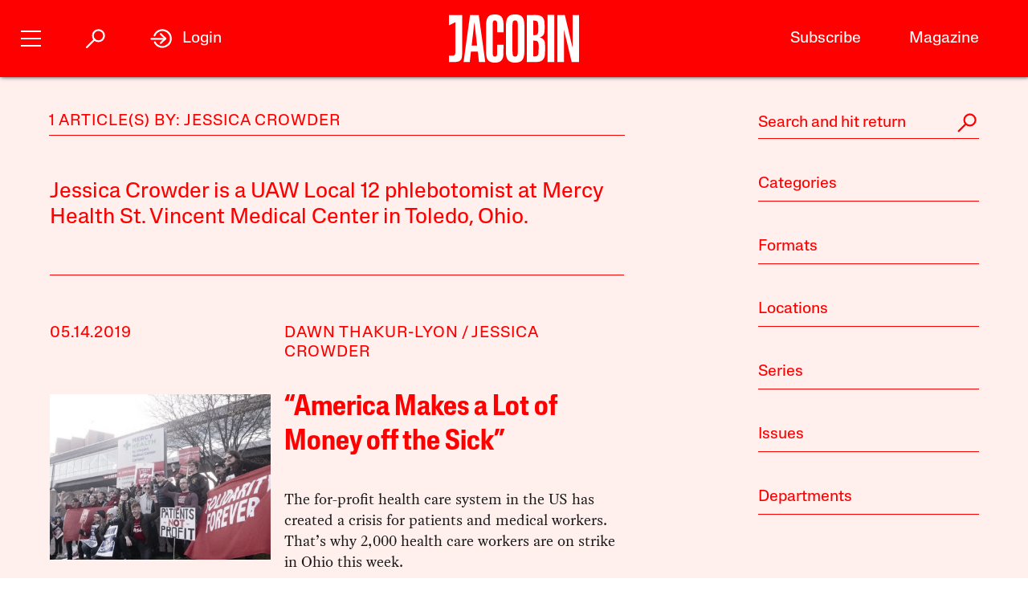

--- FILE ---
content_type: text/html; charset=utf-8
request_url: https://www.google.com/recaptcha/api2/anchor?ar=1&k=6LfynRwqAAAAAHbKp1M101AvivMbb2zoh_0NsixL&co=aHR0cHM6Ly9qYWNvYmluLmNvbTo0NDM.&hl=en&v=PoyoqOPhxBO7pBk68S4YbpHZ&size=invisible&anchor-ms=20000&execute-ms=30000&cb=vmdl5bcskc4s
body_size: 48707
content:
<!DOCTYPE HTML><html dir="ltr" lang="en"><head><meta http-equiv="Content-Type" content="text/html; charset=UTF-8">
<meta http-equiv="X-UA-Compatible" content="IE=edge">
<title>reCAPTCHA</title>
<style type="text/css">
/* cyrillic-ext */
@font-face {
  font-family: 'Roboto';
  font-style: normal;
  font-weight: 400;
  font-stretch: 100%;
  src: url(//fonts.gstatic.com/s/roboto/v48/KFO7CnqEu92Fr1ME7kSn66aGLdTylUAMa3GUBHMdazTgWw.woff2) format('woff2');
  unicode-range: U+0460-052F, U+1C80-1C8A, U+20B4, U+2DE0-2DFF, U+A640-A69F, U+FE2E-FE2F;
}
/* cyrillic */
@font-face {
  font-family: 'Roboto';
  font-style: normal;
  font-weight: 400;
  font-stretch: 100%;
  src: url(//fonts.gstatic.com/s/roboto/v48/KFO7CnqEu92Fr1ME7kSn66aGLdTylUAMa3iUBHMdazTgWw.woff2) format('woff2');
  unicode-range: U+0301, U+0400-045F, U+0490-0491, U+04B0-04B1, U+2116;
}
/* greek-ext */
@font-face {
  font-family: 'Roboto';
  font-style: normal;
  font-weight: 400;
  font-stretch: 100%;
  src: url(//fonts.gstatic.com/s/roboto/v48/KFO7CnqEu92Fr1ME7kSn66aGLdTylUAMa3CUBHMdazTgWw.woff2) format('woff2');
  unicode-range: U+1F00-1FFF;
}
/* greek */
@font-face {
  font-family: 'Roboto';
  font-style: normal;
  font-weight: 400;
  font-stretch: 100%;
  src: url(//fonts.gstatic.com/s/roboto/v48/KFO7CnqEu92Fr1ME7kSn66aGLdTylUAMa3-UBHMdazTgWw.woff2) format('woff2');
  unicode-range: U+0370-0377, U+037A-037F, U+0384-038A, U+038C, U+038E-03A1, U+03A3-03FF;
}
/* math */
@font-face {
  font-family: 'Roboto';
  font-style: normal;
  font-weight: 400;
  font-stretch: 100%;
  src: url(//fonts.gstatic.com/s/roboto/v48/KFO7CnqEu92Fr1ME7kSn66aGLdTylUAMawCUBHMdazTgWw.woff2) format('woff2');
  unicode-range: U+0302-0303, U+0305, U+0307-0308, U+0310, U+0312, U+0315, U+031A, U+0326-0327, U+032C, U+032F-0330, U+0332-0333, U+0338, U+033A, U+0346, U+034D, U+0391-03A1, U+03A3-03A9, U+03B1-03C9, U+03D1, U+03D5-03D6, U+03F0-03F1, U+03F4-03F5, U+2016-2017, U+2034-2038, U+203C, U+2040, U+2043, U+2047, U+2050, U+2057, U+205F, U+2070-2071, U+2074-208E, U+2090-209C, U+20D0-20DC, U+20E1, U+20E5-20EF, U+2100-2112, U+2114-2115, U+2117-2121, U+2123-214F, U+2190, U+2192, U+2194-21AE, U+21B0-21E5, U+21F1-21F2, U+21F4-2211, U+2213-2214, U+2216-22FF, U+2308-230B, U+2310, U+2319, U+231C-2321, U+2336-237A, U+237C, U+2395, U+239B-23B7, U+23D0, U+23DC-23E1, U+2474-2475, U+25AF, U+25B3, U+25B7, U+25BD, U+25C1, U+25CA, U+25CC, U+25FB, U+266D-266F, U+27C0-27FF, U+2900-2AFF, U+2B0E-2B11, U+2B30-2B4C, U+2BFE, U+3030, U+FF5B, U+FF5D, U+1D400-1D7FF, U+1EE00-1EEFF;
}
/* symbols */
@font-face {
  font-family: 'Roboto';
  font-style: normal;
  font-weight: 400;
  font-stretch: 100%;
  src: url(//fonts.gstatic.com/s/roboto/v48/KFO7CnqEu92Fr1ME7kSn66aGLdTylUAMaxKUBHMdazTgWw.woff2) format('woff2');
  unicode-range: U+0001-000C, U+000E-001F, U+007F-009F, U+20DD-20E0, U+20E2-20E4, U+2150-218F, U+2190, U+2192, U+2194-2199, U+21AF, U+21E6-21F0, U+21F3, U+2218-2219, U+2299, U+22C4-22C6, U+2300-243F, U+2440-244A, U+2460-24FF, U+25A0-27BF, U+2800-28FF, U+2921-2922, U+2981, U+29BF, U+29EB, U+2B00-2BFF, U+4DC0-4DFF, U+FFF9-FFFB, U+10140-1018E, U+10190-1019C, U+101A0, U+101D0-101FD, U+102E0-102FB, U+10E60-10E7E, U+1D2C0-1D2D3, U+1D2E0-1D37F, U+1F000-1F0FF, U+1F100-1F1AD, U+1F1E6-1F1FF, U+1F30D-1F30F, U+1F315, U+1F31C, U+1F31E, U+1F320-1F32C, U+1F336, U+1F378, U+1F37D, U+1F382, U+1F393-1F39F, U+1F3A7-1F3A8, U+1F3AC-1F3AF, U+1F3C2, U+1F3C4-1F3C6, U+1F3CA-1F3CE, U+1F3D4-1F3E0, U+1F3ED, U+1F3F1-1F3F3, U+1F3F5-1F3F7, U+1F408, U+1F415, U+1F41F, U+1F426, U+1F43F, U+1F441-1F442, U+1F444, U+1F446-1F449, U+1F44C-1F44E, U+1F453, U+1F46A, U+1F47D, U+1F4A3, U+1F4B0, U+1F4B3, U+1F4B9, U+1F4BB, U+1F4BF, U+1F4C8-1F4CB, U+1F4D6, U+1F4DA, U+1F4DF, U+1F4E3-1F4E6, U+1F4EA-1F4ED, U+1F4F7, U+1F4F9-1F4FB, U+1F4FD-1F4FE, U+1F503, U+1F507-1F50B, U+1F50D, U+1F512-1F513, U+1F53E-1F54A, U+1F54F-1F5FA, U+1F610, U+1F650-1F67F, U+1F687, U+1F68D, U+1F691, U+1F694, U+1F698, U+1F6AD, U+1F6B2, U+1F6B9-1F6BA, U+1F6BC, U+1F6C6-1F6CF, U+1F6D3-1F6D7, U+1F6E0-1F6EA, U+1F6F0-1F6F3, U+1F6F7-1F6FC, U+1F700-1F7FF, U+1F800-1F80B, U+1F810-1F847, U+1F850-1F859, U+1F860-1F887, U+1F890-1F8AD, U+1F8B0-1F8BB, U+1F8C0-1F8C1, U+1F900-1F90B, U+1F93B, U+1F946, U+1F984, U+1F996, U+1F9E9, U+1FA00-1FA6F, U+1FA70-1FA7C, U+1FA80-1FA89, U+1FA8F-1FAC6, U+1FACE-1FADC, U+1FADF-1FAE9, U+1FAF0-1FAF8, U+1FB00-1FBFF;
}
/* vietnamese */
@font-face {
  font-family: 'Roboto';
  font-style: normal;
  font-weight: 400;
  font-stretch: 100%;
  src: url(//fonts.gstatic.com/s/roboto/v48/KFO7CnqEu92Fr1ME7kSn66aGLdTylUAMa3OUBHMdazTgWw.woff2) format('woff2');
  unicode-range: U+0102-0103, U+0110-0111, U+0128-0129, U+0168-0169, U+01A0-01A1, U+01AF-01B0, U+0300-0301, U+0303-0304, U+0308-0309, U+0323, U+0329, U+1EA0-1EF9, U+20AB;
}
/* latin-ext */
@font-face {
  font-family: 'Roboto';
  font-style: normal;
  font-weight: 400;
  font-stretch: 100%;
  src: url(//fonts.gstatic.com/s/roboto/v48/KFO7CnqEu92Fr1ME7kSn66aGLdTylUAMa3KUBHMdazTgWw.woff2) format('woff2');
  unicode-range: U+0100-02BA, U+02BD-02C5, U+02C7-02CC, U+02CE-02D7, U+02DD-02FF, U+0304, U+0308, U+0329, U+1D00-1DBF, U+1E00-1E9F, U+1EF2-1EFF, U+2020, U+20A0-20AB, U+20AD-20C0, U+2113, U+2C60-2C7F, U+A720-A7FF;
}
/* latin */
@font-face {
  font-family: 'Roboto';
  font-style: normal;
  font-weight: 400;
  font-stretch: 100%;
  src: url(//fonts.gstatic.com/s/roboto/v48/KFO7CnqEu92Fr1ME7kSn66aGLdTylUAMa3yUBHMdazQ.woff2) format('woff2');
  unicode-range: U+0000-00FF, U+0131, U+0152-0153, U+02BB-02BC, U+02C6, U+02DA, U+02DC, U+0304, U+0308, U+0329, U+2000-206F, U+20AC, U+2122, U+2191, U+2193, U+2212, U+2215, U+FEFF, U+FFFD;
}
/* cyrillic-ext */
@font-face {
  font-family: 'Roboto';
  font-style: normal;
  font-weight: 500;
  font-stretch: 100%;
  src: url(//fonts.gstatic.com/s/roboto/v48/KFO7CnqEu92Fr1ME7kSn66aGLdTylUAMa3GUBHMdazTgWw.woff2) format('woff2');
  unicode-range: U+0460-052F, U+1C80-1C8A, U+20B4, U+2DE0-2DFF, U+A640-A69F, U+FE2E-FE2F;
}
/* cyrillic */
@font-face {
  font-family: 'Roboto';
  font-style: normal;
  font-weight: 500;
  font-stretch: 100%;
  src: url(//fonts.gstatic.com/s/roboto/v48/KFO7CnqEu92Fr1ME7kSn66aGLdTylUAMa3iUBHMdazTgWw.woff2) format('woff2');
  unicode-range: U+0301, U+0400-045F, U+0490-0491, U+04B0-04B1, U+2116;
}
/* greek-ext */
@font-face {
  font-family: 'Roboto';
  font-style: normal;
  font-weight: 500;
  font-stretch: 100%;
  src: url(//fonts.gstatic.com/s/roboto/v48/KFO7CnqEu92Fr1ME7kSn66aGLdTylUAMa3CUBHMdazTgWw.woff2) format('woff2');
  unicode-range: U+1F00-1FFF;
}
/* greek */
@font-face {
  font-family: 'Roboto';
  font-style: normal;
  font-weight: 500;
  font-stretch: 100%;
  src: url(//fonts.gstatic.com/s/roboto/v48/KFO7CnqEu92Fr1ME7kSn66aGLdTylUAMa3-UBHMdazTgWw.woff2) format('woff2');
  unicode-range: U+0370-0377, U+037A-037F, U+0384-038A, U+038C, U+038E-03A1, U+03A3-03FF;
}
/* math */
@font-face {
  font-family: 'Roboto';
  font-style: normal;
  font-weight: 500;
  font-stretch: 100%;
  src: url(//fonts.gstatic.com/s/roboto/v48/KFO7CnqEu92Fr1ME7kSn66aGLdTylUAMawCUBHMdazTgWw.woff2) format('woff2');
  unicode-range: U+0302-0303, U+0305, U+0307-0308, U+0310, U+0312, U+0315, U+031A, U+0326-0327, U+032C, U+032F-0330, U+0332-0333, U+0338, U+033A, U+0346, U+034D, U+0391-03A1, U+03A3-03A9, U+03B1-03C9, U+03D1, U+03D5-03D6, U+03F0-03F1, U+03F4-03F5, U+2016-2017, U+2034-2038, U+203C, U+2040, U+2043, U+2047, U+2050, U+2057, U+205F, U+2070-2071, U+2074-208E, U+2090-209C, U+20D0-20DC, U+20E1, U+20E5-20EF, U+2100-2112, U+2114-2115, U+2117-2121, U+2123-214F, U+2190, U+2192, U+2194-21AE, U+21B0-21E5, U+21F1-21F2, U+21F4-2211, U+2213-2214, U+2216-22FF, U+2308-230B, U+2310, U+2319, U+231C-2321, U+2336-237A, U+237C, U+2395, U+239B-23B7, U+23D0, U+23DC-23E1, U+2474-2475, U+25AF, U+25B3, U+25B7, U+25BD, U+25C1, U+25CA, U+25CC, U+25FB, U+266D-266F, U+27C0-27FF, U+2900-2AFF, U+2B0E-2B11, U+2B30-2B4C, U+2BFE, U+3030, U+FF5B, U+FF5D, U+1D400-1D7FF, U+1EE00-1EEFF;
}
/* symbols */
@font-face {
  font-family: 'Roboto';
  font-style: normal;
  font-weight: 500;
  font-stretch: 100%;
  src: url(//fonts.gstatic.com/s/roboto/v48/KFO7CnqEu92Fr1ME7kSn66aGLdTylUAMaxKUBHMdazTgWw.woff2) format('woff2');
  unicode-range: U+0001-000C, U+000E-001F, U+007F-009F, U+20DD-20E0, U+20E2-20E4, U+2150-218F, U+2190, U+2192, U+2194-2199, U+21AF, U+21E6-21F0, U+21F3, U+2218-2219, U+2299, U+22C4-22C6, U+2300-243F, U+2440-244A, U+2460-24FF, U+25A0-27BF, U+2800-28FF, U+2921-2922, U+2981, U+29BF, U+29EB, U+2B00-2BFF, U+4DC0-4DFF, U+FFF9-FFFB, U+10140-1018E, U+10190-1019C, U+101A0, U+101D0-101FD, U+102E0-102FB, U+10E60-10E7E, U+1D2C0-1D2D3, U+1D2E0-1D37F, U+1F000-1F0FF, U+1F100-1F1AD, U+1F1E6-1F1FF, U+1F30D-1F30F, U+1F315, U+1F31C, U+1F31E, U+1F320-1F32C, U+1F336, U+1F378, U+1F37D, U+1F382, U+1F393-1F39F, U+1F3A7-1F3A8, U+1F3AC-1F3AF, U+1F3C2, U+1F3C4-1F3C6, U+1F3CA-1F3CE, U+1F3D4-1F3E0, U+1F3ED, U+1F3F1-1F3F3, U+1F3F5-1F3F7, U+1F408, U+1F415, U+1F41F, U+1F426, U+1F43F, U+1F441-1F442, U+1F444, U+1F446-1F449, U+1F44C-1F44E, U+1F453, U+1F46A, U+1F47D, U+1F4A3, U+1F4B0, U+1F4B3, U+1F4B9, U+1F4BB, U+1F4BF, U+1F4C8-1F4CB, U+1F4D6, U+1F4DA, U+1F4DF, U+1F4E3-1F4E6, U+1F4EA-1F4ED, U+1F4F7, U+1F4F9-1F4FB, U+1F4FD-1F4FE, U+1F503, U+1F507-1F50B, U+1F50D, U+1F512-1F513, U+1F53E-1F54A, U+1F54F-1F5FA, U+1F610, U+1F650-1F67F, U+1F687, U+1F68D, U+1F691, U+1F694, U+1F698, U+1F6AD, U+1F6B2, U+1F6B9-1F6BA, U+1F6BC, U+1F6C6-1F6CF, U+1F6D3-1F6D7, U+1F6E0-1F6EA, U+1F6F0-1F6F3, U+1F6F7-1F6FC, U+1F700-1F7FF, U+1F800-1F80B, U+1F810-1F847, U+1F850-1F859, U+1F860-1F887, U+1F890-1F8AD, U+1F8B0-1F8BB, U+1F8C0-1F8C1, U+1F900-1F90B, U+1F93B, U+1F946, U+1F984, U+1F996, U+1F9E9, U+1FA00-1FA6F, U+1FA70-1FA7C, U+1FA80-1FA89, U+1FA8F-1FAC6, U+1FACE-1FADC, U+1FADF-1FAE9, U+1FAF0-1FAF8, U+1FB00-1FBFF;
}
/* vietnamese */
@font-face {
  font-family: 'Roboto';
  font-style: normal;
  font-weight: 500;
  font-stretch: 100%;
  src: url(//fonts.gstatic.com/s/roboto/v48/KFO7CnqEu92Fr1ME7kSn66aGLdTylUAMa3OUBHMdazTgWw.woff2) format('woff2');
  unicode-range: U+0102-0103, U+0110-0111, U+0128-0129, U+0168-0169, U+01A0-01A1, U+01AF-01B0, U+0300-0301, U+0303-0304, U+0308-0309, U+0323, U+0329, U+1EA0-1EF9, U+20AB;
}
/* latin-ext */
@font-face {
  font-family: 'Roboto';
  font-style: normal;
  font-weight: 500;
  font-stretch: 100%;
  src: url(//fonts.gstatic.com/s/roboto/v48/KFO7CnqEu92Fr1ME7kSn66aGLdTylUAMa3KUBHMdazTgWw.woff2) format('woff2');
  unicode-range: U+0100-02BA, U+02BD-02C5, U+02C7-02CC, U+02CE-02D7, U+02DD-02FF, U+0304, U+0308, U+0329, U+1D00-1DBF, U+1E00-1E9F, U+1EF2-1EFF, U+2020, U+20A0-20AB, U+20AD-20C0, U+2113, U+2C60-2C7F, U+A720-A7FF;
}
/* latin */
@font-face {
  font-family: 'Roboto';
  font-style: normal;
  font-weight: 500;
  font-stretch: 100%;
  src: url(//fonts.gstatic.com/s/roboto/v48/KFO7CnqEu92Fr1ME7kSn66aGLdTylUAMa3yUBHMdazQ.woff2) format('woff2');
  unicode-range: U+0000-00FF, U+0131, U+0152-0153, U+02BB-02BC, U+02C6, U+02DA, U+02DC, U+0304, U+0308, U+0329, U+2000-206F, U+20AC, U+2122, U+2191, U+2193, U+2212, U+2215, U+FEFF, U+FFFD;
}
/* cyrillic-ext */
@font-face {
  font-family: 'Roboto';
  font-style: normal;
  font-weight: 900;
  font-stretch: 100%;
  src: url(//fonts.gstatic.com/s/roboto/v48/KFO7CnqEu92Fr1ME7kSn66aGLdTylUAMa3GUBHMdazTgWw.woff2) format('woff2');
  unicode-range: U+0460-052F, U+1C80-1C8A, U+20B4, U+2DE0-2DFF, U+A640-A69F, U+FE2E-FE2F;
}
/* cyrillic */
@font-face {
  font-family: 'Roboto';
  font-style: normal;
  font-weight: 900;
  font-stretch: 100%;
  src: url(//fonts.gstatic.com/s/roboto/v48/KFO7CnqEu92Fr1ME7kSn66aGLdTylUAMa3iUBHMdazTgWw.woff2) format('woff2');
  unicode-range: U+0301, U+0400-045F, U+0490-0491, U+04B0-04B1, U+2116;
}
/* greek-ext */
@font-face {
  font-family: 'Roboto';
  font-style: normal;
  font-weight: 900;
  font-stretch: 100%;
  src: url(//fonts.gstatic.com/s/roboto/v48/KFO7CnqEu92Fr1ME7kSn66aGLdTylUAMa3CUBHMdazTgWw.woff2) format('woff2');
  unicode-range: U+1F00-1FFF;
}
/* greek */
@font-face {
  font-family: 'Roboto';
  font-style: normal;
  font-weight: 900;
  font-stretch: 100%;
  src: url(//fonts.gstatic.com/s/roboto/v48/KFO7CnqEu92Fr1ME7kSn66aGLdTylUAMa3-UBHMdazTgWw.woff2) format('woff2');
  unicode-range: U+0370-0377, U+037A-037F, U+0384-038A, U+038C, U+038E-03A1, U+03A3-03FF;
}
/* math */
@font-face {
  font-family: 'Roboto';
  font-style: normal;
  font-weight: 900;
  font-stretch: 100%;
  src: url(//fonts.gstatic.com/s/roboto/v48/KFO7CnqEu92Fr1ME7kSn66aGLdTylUAMawCUBHMdazTgWw.woff2) format('woff2');
  unicode-range: U+0302-0303, U+0305, U+0307-0308, U+0310, U+0312, U+0315, U+031A, U+0326-0327, U+032C, U+032F-0330, U+0332-0333, U+0338, U+033A, U+0346, U+034D, U+0391-03A1, U+03A3-03A9, U+03B1-03C9, U+03D1, U+03D5-03D6, U+03F0-03F1, U+03F4-03F5, U+2016-2017, U+2034-2038, U+203C, U+2040, U+2043, U+2047, U+2050, U+2057, U+205F, U+2070-2071, U+2074-208E, U+2090-209C, U+20D0-20DC, U+20E1, U+20E5-20EF, U+2100-2112, U+2114-2115, U+2117-2121, U+2123-214F, U+2190, U+2192, U+2194-21AE, U+21B0-21E5, U+21F1-21F2, U+21F4-2211, U+2213-2214, U+2216-22FF, U+2308-230B, U+2310, U+2319, U+231C-2321, U+2336-237A, U+237C, U+2395, U+239B-23B7, U+23D0, U+23DC-23E1, U+2474-2475, U+25AF, U+25B3, U+25B7, U+25BD, U+25C1, U+25CA, U+25CC, U+25FB, U+266D-266F, U+27C0-27FF, U+2900-2AFF, U+2B0E-2B11, U+2B30-2B4C, U+2BFE, U+3030, U+FF5B, U+FF5D, U+1D400-1D7FF, U+1EE00-1EEFF;
}
/* symbols */
@font-face {
  font-family: 'Roboto';
  font-style: normal;
  font-weight: 900;
  font-stretch: 100%;
  src: url(//fonts.gstatic.com/s/roboto/v48/KFO7CnqEu92Fr1ME7kSn66aGLdTylUAMaxKUBHMdazTgWw.woff2) format('woff2');
  unicode-range: U+0001-000C, U+000E-001F, U+007F-009F, U+20DD-20E0, U+20E2-20E4, U+2150-218F, U+2190, U+2192, U+2194-2199, U+21AF, U+21E6-21F0, U+21F3, U+2218-2219, U+2299, U+22C4-22C6, U+2300-243F, U+2440-244A, U+2460-24FF, U+25A0-27BF, U+2800-28FF, U+2921-2922, U+2981, U+29BF, U+29EB, U+2B00-2BFF, U+4DC0-4DFF, U+FFF9-FFFB, U+10140-1018E, U+10190-1019C, U+101A0, U+101D0-101FD, U+102E0-102FB, U+10E60-10E7E, U+1D2C0-1D2D3, U+1D2E0-1D37F, U+1F000-1F0FF, U+1F100-1F1AD, U+1F1E6-1F1FF, U+1F30D-1F30F, U+1F315, U+1F31C, U+1F31E, U+1F320-1F32C, U+1F336, U+1F378, U+1F37D, U+1F382, U+1F393-1F39F, U+1F3A7-1F3A8, U+1F3AC-1F3AF, U+1F3C2, U+1F3C4-1F3C6, U+1F3CA-1F3CE, U+1F3D4-1F3E0, U+1F3ED, U+1F3F1-1F3F3, U+1F3F5-1F3F7, U+1F408, U+1F415, U+1F41F, U+1F426, U+1F43F, U+1F441-1F442, U+1F444, U+1F446-1F449, U+1F44C-1F44E, U+1F453, U+1F46A, U+1F47D, U+1F4A3, U+1F4B0, U+1F4B3, U+1F4B9, U+1F4BB, U+1F4BF, U+1F4C8-1F4CB, U+1F4D6, U+1F4DA, U+1F4DF, U+1F4E3-1F4E6, U+1F4EA-1F4ED, U+1F4F7, U+1F4F9-1F4FB, U+1F4FD-1F4FE, U+1F503, U+1F507-1F50B, U+1F50D, U+1F512-1F513, U+1F53E-1F54A, U+1F54F-1F5FA, U+1F610, U+1F650-1F67F, U+1F687, U+1F68D, U+1F691, U+1F694, U+1F698, U+1F6AD, U+1F6B2, U+1F6B9-1F6BA, U+1F6BC, U+1F6C6-1F6CF, U+1F6D3-1F6D7, U+1F6E0-1F6EA, U+1F6F0-1F6F3, U+1F6F7-1F6FC, U+1F700-1F7FF, U+1F800-1F80B, U+1F810-1F847, U+1F850-1F859, U+1F860-1F887, U+1F890-1F8AD, U+1F8B0-1F8BB, U+1F8C0-1F8C1, U+1F900-1F90B, U+1F93B, U+1F946, U+1F984, U+1F996, U+1F9E9, U+1FA00-1FA6F, U+1FA70-1FA7C, U+1FA80-1FA89, U+1FA8F-1FAC6, U+1FACE-1FADC, U+1FADF-1FAE9, U+1FAF0-1FAF8, U+1FB00-1FBFF;
}
/* vietnamese */
@font-face {
  font-family: 'Roboto';
  font-style: normal;
  font-weight: 900;
  font-stretch: 100%;
  src: url(//fonts.gstatic.com/s/roboto/v48/KFO7CnqEu92Fr1ME7kSn66aGLdTylUAMa3OUBHMdazTgWw.woff2) format('woff2');
  unicode-range: U+0102-0103, U+0110-0111, U+0128-0129, U+0168-0169, U+01A0-01A1, U+01AF-01B0, U+0300-0301, U+0303-0304, U+0308-0309, U+0323, U+0329, U+1EA0-1EF9, U+20AB;
}
/* latin-ext */
@font-face {
  font-family: 'Roboto';
  font-style: normal;
  font-weight: 900;
  font-stretch: 100%;
  src: url(//fonts.gstatic.com/s/roboto/v48/KFO7CnqEu92Fr1ME7kSn66aGLdTylUAMa3KUBHMdazTgWw.woff2) format('woff2');
  unicode-range: U+0100-02BA, U+02BD-02C5, U+02C7-02CC, U+02CE-02D7, U+02DD-02FF, U+0304, U+0308, U+0329, U+1D00-1DBF, U+1E00-1E9F, U+1EF2-1EFF, U+2020, U+20A0-20AB, U+20AD-20C0, U+2113, U+2C60-2C7F, U+A720-A7FF;
}
/* latin */
@font-face {
  font-family: 'Roboto';
  font-style: normal;
  font-weight: 900;
  font-stretch: 100%;
  src: url(//fonts.gstatic.com/s/roboto/v48/KFO7CnqEu92Fr1ME7kSn66aGLdTylUAMa3yUBHMdazQ.woff2) format('woff2');
  unicode-range: U+0000-00FF, U+0131, U+0152-0153, U+02BB-02BC, U+02C6, U+02DA, U+02DC, U+0304, U+0308, U+0329, U+2000-206F, U+20AC, U+2122, U+2191, U+2193, U+2212, U+2215, U+FEFF, U+FFFD;
}

</style>
<link rel="stylesheet" type="text/css" href="https://www.gstatic.com/recaptcha/releases/PoyoqOPhxBO7pBk68S4YbpHZ/styles__ltr.css">
<script nonce="UB06n8BWcVk8aBzdN0ZIuQ" type="text/javascript">window['__recaptcha_api'] = 'https://www.google.com/recaptcha/api2/';</script>
<script type="text/javascript" src="https://www.gstatic.com/recaptcha/releases/PoyoqOPhxBO7pBk68S4YbpHZ/recaptcha__en.js" nonce="UB06n8BWcVk8aBzdN0ZIuQ">
      
    </script></head>
<body><div id="rc-anchor-alert" class="rc-anchor-alert"></div>
<input type="hidden" id="recaptcha-token" value="[base64]">
<script type="text/javascript" nonce="UB06n8BWcVk8aBzdN0ZIuQ">
      recaptcha.anchor.Main.init("[\x22ainput\x22,[\x22bgdata\x22,\x22\x22,\[base64]/[base64]/[base64]/[base64]/cjw8ejpyPj4+eil9Y2F0Y2gobCl7dGhyb3cgbDt9fSxIPWZ1bmN0aW9uKHcsdCx6KXtpZih3PT0xOTR8fHc9PTIwOCl0LnZbd10/dC52W3ddLmNvbmNhdCh6KTp0LnZbd109b2Yoeix0KTtlbHNle2lmKHQuYkImJnchPTMxNylyZXR1cm47dz09NjZ8fHc9PTEyMnx8dz09NDcwfHx3PT00NHx8dz09NDE2fHx3PT0zOTd8fHc9PTQyMXx8dz09Njh8fHc9PTcwfHx3PT0xODQ/[base64]/[base64]/[base64]/bmV3IGRbVl0oSlswXSk6cD09Mj9uZXcgZFtWXShKWzBdLEpbMV0pOnA9PTM/bmV3IGRbVl0oSlswXSxKWzFdLEpbMl0pOnA9PTQ/[base64]/[base64]/[base64]/[base64]\x22,\[base64]\x22,\x22wobDisKvw6QAw7vCm8KRQcOBScOjBsOkDzwGwqIHw7VCLcOBwosHXBvDjMKHPsKOaQPCv8O8wpzDgxrCrcK4w4kDwoo0wpcow4bCsxY7PsKpU21iDsKPw7xqESUvwoPCizbCiSVBw7PDoFfDvWzCglNVw4U7wrzDs1x/[base64]/Ch8KnP1g6wqPCp8KCLsKwd8Kqwr/CiMOaw4pVc2swQ8OyRRtOBUQjw4HCisKreG95VnN2C8K9wpxsw4N8w5YMwow/[base64]/RcK0w6ojwoRowqLCvMKBNEFJIQlZwoPDhMK/w5YcwobCnWLCgBEUOFrCisKXdADDt8K2LFzDu8KUe0vDkQ/DjsOWBQDChxnDpMKHwpdufMOcBk9pw5xdwovCjcKOw7Z2CyEmw6HDrsKzI8OVwprDmsOcw7t3wpE/LRR5CB/[base64]/CgcKwwoR1PMKidsKPwpDDusK5w4l+w5PDnjzCtcKswocWUitpPA4HwrHCgcKZZcOmSsKxNRLCqTzCpsKCw5wVwpsgH8OsWx9bw7nChMKkaGhKejPClcKbKHnDh0B+ScOgEsKIbxstwqPDj8OfwrnDmDccVMOHw5/CnsKcw5Icw4xkw5pbwqHDg8OsWsO8NMOTw68Iwo44KcKvJ2AEw4jCux0kw6DCpQMNwq/DhGvCnkkcw4DDtsKmwqh/AgDDhcOgwqAHGsO3f8Kew6UnA8OoClUtUnvDj8KCXcOeEcOfGQt1dcOnHMK0TFBWbCLDqsO3w5pWW8OxdmEgJERNw47ChsOBdjjDuAfDuxPDrxPCpsOwwocRFcO7wrTCuRHCrcOJYwTDgWEYAywTY8KqRsKXdh/CvAp2w7smO3TDm8KNw7zCpcOZCz0pw6LDt2hib23CgcOkwpXClMKaw7bDsMK9w4nDqcOlwrd7RVTCncKJHmokLsOMw6oAwr7Dn8OKw6fCuX7DvMKUwoTCi8Kfwr8rTMK4BHLDvMKCfsKCbcO8w6HDkEtUwoF5wrUSesKiWA/[base64]/DqzoAw51hHn0Iw5TCm3NAwq3DhMKddMKjwofDnzHDoyIyw67DvyJvaCdcGgLDszxgVcKIfx7Ds8OHwrlKbg1Owq4bwo4eElnChMO2Tl1oDHITwqnChsO1NgjDtn3DnEsjSsOufMK1woA6wobDhsKAw5/CgcOww60OM8KMw6plFMKLw4fCuWLCocO0woXCsFVgw4/Cr2PCmSTCp8OSVxrDgENow5TCrAoXw6rDuMKCw7jDlhvCt8O+w7FywqLDg27CpcKzBRMDw7DDqg7Dj8KDV8KpX8OLGRzCkVFHS8K4X8ODPTrCucOrw6RuKVzDvmg5b8Khw4PDvMOFEcOeMcOKI8KQw4DChXfDkjnDkcKIeMKNwqJ2wrnDnzhbX2XDiS7Clkl/[base64]/[base64]/CgDACw5BcGcK3GcKfPsKlMMOGBDXDr8KMwos7NTPDjCJ7w5XCoDVlw6tvZ31Sw54cw4ECw5rDhsKHRMKACz4Fw5ZjD8KCwq7Cv8OvQ0rCn08zw4Adw6/DvsOtHl/[base64]/IcKXw6nCrsKHwoEawojCssK4NsOxw6R/w4V0YRsMPjwYwp3Cn8KkKADDmcKoBsKsBcKoA2nCtcOFw4LDq0gYcz/[base64]/Csl7ClE/Dg0fDuF3CvcOSwqLDk8KYw64VwqbDh3fDgcKZCiB5w6MGwrLDssOswoDCvsOcwo5FwoLDs8KjCVPCvHvCpWp7EsOWW8OUBj5jMxfCikA5w6AqwqLDnGA3wqUzw75PAhzDkMKuw5/[base64]/[base64]/[base64]/CrsOowqjCmmxPcgrCi0HDocKrecK6ZSNrAiYMaMKKwpddwpbCnV8qwpRmwppob1Mkw7k9RA7CnWPChEdIwp9uw5bCtcKLe8KFDSQGwpLCvcOEESAqwqUGw75QJCHDi8OrwoYxQcO/w5rDqyJBasOcwrrDhhZ2wpg2VsOxTivDkVfDgsOgwoUAw6nClsK0wr7Cl8KXWkvDpsOKwpgWKMOHw6PDhVZzwp0wGzwlwrRww4jDh8O5RDAiw681w67CnsK/[base64]/Ck2XCo8KpGTdMe8Khw73CrFY8Rw3DtHHCriVhwrHDtMOAZTTDkjs2EMOew7zDsgvDs8Owwp9Nwo1uBGAkCVBew5bCgcKiw6lOH2LCvhTDkcOxw47DrQbDnsONCAPDocK3G8KDa8KQwozCj1fCucKLw7/DrCPDncOVwprCq8OBw6t1w7kLeMOvVgnDm8KfwrjCpX7CpMKDw4PDnyE6EMO+w6vDjy/Ch2fCrsKMPWHDnzbCqMOtQXXConoxcsKbworCmTswcgvCkMKJw7gmfVcpwqfDhibDkWU1BHNQw6PCkRQFXmhpISrCngNbw5rDkQ/CvXbDv8OjwrbDiEkUwpRiVMOMw4/Du8KOwq3DlBsLw7ZVw4LDpcKDE0AowozCtMOSwq3CmkbCosO0JzxSwopRa1I5w6nDniE3w4BEw7YvSsKeRVk7w6hpKsOew5c/H8KvwpLDlcOVwpdQw7DCjMONAMKww4TDpsKIE8OcU8K2w7AKwpfDoRlvDnLCoA4MBzTDn8KHwp7DuMOtwoDCgsOhw5zCoE1OwqXDh8Kvw5XDsCVRD8OAeHIuZjjChRjDnV/Co8KdCcO5aTkvDMOdw6l8U8KQD8KywrVUMcONwpLDj8K7woZ9T2geIXkGw4/CkS5fHsOfWVDDiMOcXgjDpCzCh8O+w7R8w6HDl8OJw7YyM8KPwroiwpDCpjnDtcOHwqhIVMKaUkHCm8ObVF5DwrcUGk/[base64]/w6ZnEMO/[base64]/RVLCuF1xw48nwrjDvcK9eR8awpvCokYSKB4Ew7LDoMKdVcOnwpXDkMOUwoXCrMK4w7sRw4ZeOzckU8Oawq/[base64]/CklttMHJmw6piAcKbwr8IwrYIwqDCo8KZfMOLWwLCmCbCmVvCpsKnOlkcw4jDt8OSc2DCo2oawoTDrcKBwqDDqVkywpU7BWXCtsOnwoFGwq5zwodmwonCgjDDq8OGeCPCgm0PA23DisO0w63Co8KHaVshw7/Dr8Oww6BNw48Cw5dkFDvCum3DsMKXwqTDqsKxw7QJw7bDjBjDuQZUwqbCnMKPfxxSw4YdwrXClUI6K8OiecOhCsOUYMOAw6bDslzDgcK0w57DglUWF8KXJMO5OTDDvy9KSMKYe8KWwr3Dsl4HfS7DjsKQwp/DhsK1wosxJgXCmRTCgFhcJFd/wp1NFsOvw63CrMKSwqrCp8Onw5bCmsK6P8KQw4MYBsKtITE+cF/CvcOpw7Ulwposw6suR8OAwqLDiBNowos5aVtZwrhRwpVlLMKpTsOIw6TCscOjw6AOw4LCqsOuw6nDu8KGF2rDpz3DhU02UgVtN2LCusOQW8KZfMKYP8OfMcO0QsOtKsOswo7ChjI2GMK1Zj4ew6DDg0TClMOzwrHDoTfDuQh6w7I3wojDp1w6wpzDp8KJwrPDrTzDhi/DsRTCoGMiwq3CtEQZFcKHeT/Cl8OzGsK1wqzCkx43BsKkYx3DuHzCvQtlw5ZAw5rDsi7Cg2DCrGTCun8if8OqcsOYJ8OEbSHDl8Onw65rw6DDv8Olw43ClMOuwp3Co8ORwpbDtcKsw6MXRQ1scnvDvcKbSzQrwrMYw4xxwr/Cgx7Du8K/DG7DsgTCj2jDjWhdcHbCiwxuXgk2wqN5w4IEYwHDm8OKw4/[base64]/w77CpS3DmwdZQzoSXHfCuTjDpznDlyVoA8OtwoZ/w6nDunfCp8K2wpPDpcKacmrCkcKSwo4DwqTClcK7wrYLd8Klf8O2wqDCpMO7wpV8w44MJ8KtwrrCvcOfAcKrw7ozE8OiwqRNRxDDgxnDhcOoXsO/UcOqwpLCikM0VMOeDMOWwoVNwoNOwq8QwoBRPsOjIWrChEQ8w6A8JSIiN0fCisKXwrUQa8OZw6/DpMOWw7lYWTpTO8Oiw6hNw7pbIRw5QETCu8OYG3fDscOvw5oEEzXDjsKywo/CuW3DiSLCl8KIWFnDswIWLVbDh8OTwrzCoMOzS8OYKUFUwqcIw4PCicOOw4/DgS84RV85CQNYwp4UwrY+wo86dMKww5VFwrh2w4PDhMO7RsKJJRRDWiLDssOcw5FRLMKHwqdqasK1wqEJKcOYCMODX8O2AsOswobDt33DlMKPBjp7S8Oqw6pEwo3CiQpMecKDwpwEGUHDnHgBHkcNaQjCisOgw4DDmSDCpMOAw59Cw6Akw7x1JcOBw61/w4Uzw6XCjXVyf8O2w4dBwop/wpPCimJvLlbCjcKvXy0qwo/[base64]/ClRfDrcKofMO3wpHDshLCvsO2wrl9wqNFwr5tCnbCjn8jJcOrw4JfeEvDo8Olwqlkw4p/MMKXSMO+YDdEw7VIwqMUw4oEw6tTwpIPwpDDiMORI8OgWsKFwql/fMO+fMK3wpMiwpbCjcOmwoXDqSTDr8O+QSI0LcKvwr/CiMOPL8OZwrPClAQPw64Sw7V+wofDvHLDrsOJasOvesKVW8O4L8OuPcODw7/CilPDtMKAw4LCpxXCiUjCuW7CgwvDu8OtwqxyFMO4CMK2CMK6w6ZQw4l4wp0Nw6Zpw6kBwoUWCX1ELMKJwqMVw7vCviU2OgBSw63CqmAZw7d/w7gPwqTCmcOkwqjCjDJLw4QLAsKPB8O/VcKOXsO/bE/CqlFfZll6wpzCiMOReMOWAAHDqMKQZ8Ozw7JzwqTCrG7Co8K5wpLCrA/ChsK0wrvDtHDDtW7ClMO4w5bDmsKREsOKFMKjw5ZuP8KfwqkPwrPCnMK4ZsOnwr7DoGtywprDgx8uw4dVwqfDlSZpwovDvcOMw69ZOMKGYsOxRW7CsAVbEUp1GMORU8Kew7YZC1PDjx/ClyTCqMK4wrbDn1kfwoLDpCrCvAHCsMOiGsKhfcKawo7Dl8OJVMKow7jCmMKJPcK4w5YUwqApJcOGPMKpaMO6wpM1W0LCtsKpw7TDrElzDFvDk8OdUsO2wrxRBcKSw6PDt8O8wrrCssKTwqXCsh7CpsKjQsKeJMKjXcOrwrMbCMOAwo0rw60Kw5wtWS/DssKgR8O4IxXDmMOIw5rDilU/[base64]/[base64]/CnMKFwqdzAMKnCh3Cr8Odwo3DhMOJwpDCvw3Cmk86UQsPw5rDvcO+MsKzT0pRA8Oew7Vjw5jDocO5wpbDhsKewoDDsMK7BnLCkXguw6pRw5bChcKVQBnCigt3woAow6zDqsOAw6fCo1w2wonCjzAGwq5vD2fDjsKpw6jCjMOVESJCW3ZvwqvCg8OjMHnDvBx2w6/CqnJqwoPDnMOTRHTCoDPCrXfCgA/CncKMb8KOwqYuAMKnXcOTw7wNWMKIw6pgAcKGw4Z8Zi7DscKzdsOdw5xPwqRtOsKWwqvDr8OXwrXCn8OScDtpIXYewqQWaQ3Cs3h8w5nDg3opdlXCm8KmGQQ8PXXDq8Obw7IZw6fDoEbDhnDDpj/Cu8OUc2YlLwsFMGgqX8Kpw4tnIhRncMOUdsOwOcKQw5Yxf0AhUgtfwpzCncOsR0skPDDDjMKiw4IRw7bDmCxKw7l5cgghXcKIw7oOKsKlZ3wNwojDtMKBwooywo4cw5EBIMO0w4vCqMObJcOQSVBVwoXCi8O+w5/Dom3CnAPDl8KmbMOQEnMvwpHCgcKtw5hzSHdZw63DlW3ClcKnTsOlwqEVTzfDlD3ClXlDwp1vGRNhw6xQw6/DpMKCBmvCtQXCvMOBYjnCpyDDv8K+wqhZwoHDvsOuenLDsHo0Mj/DuMOmwr7CvsObwpxfUMOJa8KMw5xLATESbMOHwoY5w6FfC0hkCiwyfsO2w4wTSw8UcSjCpcOlOcO9wq3Dj1/[base64]/CjBEEZCgwwrJcw4zCo8Oawp3DvsK/wqvCs2HCvcKLwqE4w7oAw4NfH8Kqw6nDvHvCuhfDjjxCBsKlGsKrPVM8w7kVasOowrkpwpVqK8KHw486w5pWRsOGw4RjDMOYC8Otw7gIwqxnFMO8wpo5dEtDY2Rxw4g/[base64]/ChsOWV8OLw4LDsm9nN0DCuMKmw4HCtsOZFGcLGMKNQ2hSwpQVw6LDmMO2wqzDs1TCvG8sw5tzJcKLJMOufMObwo08w4jDsGAzw4R0w6DCocOuw7sYw4xewrvDt8KmTzwtwqVeF8K4WcO5SsOwahHDuR8ob8O5wrnCrsOtwoUjwowfwp9nwpB7wpobeF/[base64]/JcK5wrorw7Z5SkzCimfClcKkwqzCtsKAwojDoWtuw47DkXFXw51mbFRoa8O0asKJOMOywpbCpcKvwo/[base64]/OcKOfE9Zw4TCsMOUw65IwrDCoHfCgMODw4bCoXHCpk7DmU0rw7rCuWtfw7HClD/DtkBewq/[base64]/[base64]/DosKhPTPClXfCp27CpMKVw7MLSsOADENCCxF4FWQfw7rCtQQow6zDmGTDiMK4wqc6w4nCk1pVJiHDhB8+DU3Dv289w64OWm7Co8Opw6jCrRhcw7luw6XDl8Kdw5zChH/CosKWwpIBwrzChcOpTcK3ET4Gw6gKHcKYW8KbRwRGfMKYwqvCt0fDpmtKw4N/BsKtw5bDrMORw4l4QMOuw7fCg23CnmgcB2QBw4R6AnvCpcO9w75OOilofX0hwpNVw6o8NsKrEjZVwqFlwr9sVQnDqcOPwpxyw7TDrxxvasOBOk46GcOOw63DjMOYecKTK8O1ZcKaw5MKTlN2wpIWOH/Dl0TCpMKRw45gw4Eewo95A3rCrsO+RCIZw4nDuMODwqR1wp/DnMOpwopMfy57w71Hw7LDtMKNWsKTw7JCUcKKw7VNNMOFw4ZSNzLCnnbCpiHCmcKKZcOcw5bDqh93w6Esw5UWwrFMw6Buw4dAwpUnwqvCth7CqmXDhzDDmwN6wrFUb8KLwrFqAwNFLg4Dw7xiwrBBwrzCn1IfQcK6bcKvWsOYw6DDuEtAD8Kvw7/[base64]/CnMOOwrEkBMKwOGbCqz7CkcK+AsOIXnHCoF3ChmXDmRbCrMOZdgtHwr51w5vDg8KZwrfDsGPDt8Kmw63ClcONJC/DpDbCvMOPJMKgLMOpWMKqI8K9w4LDrcOswpdne1zCiQnCisOvdcK8wo3CkMOSEVoAU8OMw5lEVSECwp1/BDvDm8OAYMK9w5oMdcKywr8bw4/DmMOJw6fDkcKIw6PChcKwSh/CgHocw7XDhwfCvCbCicKSO8KVw5VjI8KqwpBJW8Opw7FeJlY1w5B2wo3CjsKbw6XDqMO5cRMsYMOCwozCvkLCt8O1W8O9wp7DgMO/w5XCgxjDocO9wr5NC8OvKmZJIcK9JHfDvn8eDsOmG8Ozw61HP8O5w5rCkScvfVE/w4o1w4nDu8O8wrnClsKVGi5zSsKow54rwpLCi1g6UcKDwprCrsO2HjRRDcOsw5x9wrPCu8K7FG3DpW/Cu8Knw4JUw7DDoMKHQ8KfGgDDqsKbEU7CmcKFwpzCusKPw6pPw7TCmcOVaMKMF8KjZ2bDvMOdaMOvw448dwJOw6fDo8OYJVA8HsODw4IvwprCuMKFdMO9w6hpw786YFdpw69Pw5hAGi8Ew7ASwo/Dm8KkwpnCj8OFLGzDp1XDh8O2w4wAwrNpwp0fw6IJw6pRwpnDmMORWsORQsOEcTknwqLChsK/w5fCpsODwpBmw5zCgcOXRjsOFsOcO8OJP0YCwoDDusOMK8O1Vh8Mw7fCiz/CpXR+D8KsfRtmwrLCusOYw4fDr0VVwp8rwoDDlF3Cmj3CgcOLwoDCtS0dUMOuw7nCiVPDgBQ3w7Jjw67DusOKNAhbw6g8wqrDscOmw59rIHfDrsOiAcOlG8KUDWccdCIPRsOaw7UAAhbChcK1c8K4aMKvwp3CqcOWwqksHMKTD8K4Y29LK8KWXMKfRMK8w4M/KsOWwpzDj8OAeDHDq1zDv8KNDcKAwrocw6jDjcO3w6TCosKyLkTDpMO7KXXCh8Kxw4bCu8OHS0bCjMOwaMK/woM8w7rDhcK/SyjCpXt8b8K8wo7CuRvCom5Gc0XDr8OKGHTCv2XDlMOECjEZSG3DoT7CnMKjewrDkW/[base64]/CrCbCnsOYDcO2wrEyIRnCmMOhD8KJQMKjc8O8XMOeP8K8w6HCq3ZnwpdSZ2gEwoBNwr4fNVwvB8KMLMOxw6/DlMKrDnXCnypFXBTDiBvCtAXCiMK8TsKvV3/[base64]/wpLDpMO0PsOcw5DDnsKrw4vCgkhww5XDpnXDtXXCnhJOw5Ujw63CvMOGwr3DqsOcacKhw7vDhMOCwpPDo0BaZQ/Ck8KrScORwox4fSV/[base64]/DtsOqXj7DqsOJWn/Cn8KMHMOrMn0BfcKKw5PDtMK3wrnDvXjDn8O4TsKCwrvCq8OqUcKsQ8O1w4lUHjA6w4LCmwLCvMKeRRXDlWrCtT0Ww7rDrm58e8Ofw4/[base64]/DjxwJwqzDsMKIw590T1/Dqk8uw74sWsO/[base64]/DicOGw4kGw4dsQgXCp8KEL2TDijYbwr54UMKuwrbCi8KDw7HDtcOww5IOw48Bw7vDpMODMMKGwrrDiwtHa2/Cg8Oww6d8w40+wrEQwrfChQkTXwFIOkVRasKgDMOge8KdwovCmcKlQsOww7Ruwq1Xw70wNi/Ck00oDB7Dig/DrsKVw5rCiVtxcMOBw6HCi8KiTcODw7vChGw7w47CjVJaw4lBH8O6KVTDtlNwbsOAOcK/[base64]/Dg2E9BVI2OMKMXsKdwpHClEMwEAHCu8KnwpvDnDTDvsOEw6DCpxYZw61bZ8KSVA5QbsOdb8O9w7vDvlXCuUsFd2XChsKgAWZYdG1iw4rCm8OVO8Omw7Usw5kjGXVFXsKHY8Kvw6vDnsKmMsKLwrkLwq/DpXTDusO1w5XCrGMbw787w4PDq8KtdEQmMcO5CsK6W8Oewpd8w5EvFCbDh2wWUcKuwokUwpDDsg7CrA3DtTjCv8OWwovCi8OtZxY/csONw7fCssOQw5HCvcK2LWLClnXCgcOxZcKbw6Z/wqTCuMO8woFZw45NUhsyw53CjMO6DMOOw7tmwoLCiXrCikrCo8Onw6vCvMOvXMKDwpoawonCrMK6wqw0wprDjgTDiTrDiUw8woTCjjfCshVKeMKUWcO3w7B8w4vDlMOMQMKyFHVobMOZw4jDncONw7XDk8K1w77ChMOmO8KpRx3ChlPDh8ORwrzCuMK/w7bCpMKHEcOQw4YrTElELhrDgsKjM8OSwpRcw7gKw4nDt8K8w4wswobDqcKYTMOEw7hjw4QWG8OYcQ7CviDDhFgUw6LCvMKoTxXCrUFKbSjDgsOJZ8KRwpkBw4jCvMO9PBkKIsOeGhVsSsOqWnLDpgIzw4HCqzQ2wp/CkR3ClD4Ew6Q3wqvDucOIwp7CmhI5fsOPW8KwZCBaRyjDiBbCssKBwrDDlhZhw7DDo8K8XsKBGsOufcK/wrXCnULChsOFw6dBw5h1w5PCkgfCvTMaPsOCw5zCscKqwqUVesOnwoTCq8OEZwzDszHCsSPDuX8Jb2/Dr8OBwoFJBFjDgXNTDVBgwq9qw7XCtTxwasO/w4B3YsKaRCcxw5sMUMKQw68iwoJMIkYZT8OuwptOf2jDmMKXJsKxw6UJK8OiwqEOXGbDowLCjUnDtFvCgFluwrRyWMOxwphnwp8NdRjDjMORU8K6w5vDvWHDjj1Mw7nDhlTDnmnDucOZw7jCkGkyfXDCqsOWwrFYw4hMKsKMbGjClsKPwoLDljE0H0/Du8Ouw5RZMkDDssK4wqtlwqvDhsOcfideGsKRwo5CwojDjMKne8Kaw5PCr8OIw69IQ3lVwp3CizHCg8KYwq7CksKIOMOWwojCiTBww63CrngDwrrCkHQzw7IMwoPDm1xowok/wofCpMOHeQfDhWvCrwvCgC00w73DsEnDjBfDiWnDpMOuw4/[base64]/Cu8OVcyjDsF9vIRgvw6I5w4zCocO2fhJrw60wdBIOYk83NSvDuMKowpPDtVDDp2dhHzV3wo3Dg2vDmQLCo8KlIWLDssKlTT7CucKGFCAZExh0AyU9JhXDjztTw6xaw7BXTcO6YcKQw5fDuVJfIsOqGkfCq8KMwqHCs8OZwqjDlcOVw73DuxrDs8KNOsKzwrtLw6PCr2/DjUPDj08cw5dnZMOXNnrDoMKBw6dBXcKKFGDChQoUw5fDr8OYCcKJwql2QMOKwpdHYsOiw4ggLcKpNcOhfARxwo/DvAzDhMOiCsKjwp/CjMO0w5trw67Ck0rCpMOqw5bCtlTDuMKkwo8xw5/Drjpfw75WLFHDkcK8wqXCjwMXZcOkfsK1Ahl9PWjDj8KBw4TCq8OqwrRfwo/DosKJVTQQw7rCrkHCjMKYwpF8EMKlwo/DlcKGKCTDmMKHS3rChhkhwqvDiH4cw51swr8rwpYAw7nDh8OtM8K2w6p0REA/GsOSw4BMwpM+ayZfPCvDkHTChkF0w4/Dow9vUVNhw5Znw7jDo8OiN8Kyw6XCp8KpK8OBLMKgwr8Ow7XDhmcewoF5wp5nE8Otw6zDjsOmb3HCv8OUw4N5HsO7wrbCpMK0JcO5wrBPRTPDg0cJw4vCqQPDjcOgGsOUMxNpwrzDmQYDwqA8Q8KqaxDCtcKFw6AzwpbCgMKbVsOYw50xHMKkCsOVw5EQw5tTw4/ClcOEwq0Jw6DCtcK/w7LDhcOfAcKyw6IjEAx8bsKcFSTCqEDDpDnDt8OjJlZrwp0gw5BSw4jCpjZnw4XCo8OiwosnHcOFwpfDgARvwrhyUgfCoFYHwphuOAdYexrDpD1jFUdHw69ww64YwrvCk8Kgw7/DlkLCnS9Tw7PDsH0MDkHCqsOod0U+w7t/HwfCuMO/[base64]/DkxAxw6jCrmvDsGEIw6djFS1gemcNwpxDOD1Lw6/Dhy8MMcOFHMK6BQdybB3DtMKvwr1OwpHDnWsQwr7CozN0C8KOecK+aGDChkbDl8KMMsK/wp/DosOeJsKGRMKuNB0pw7ZzwrnCkS9PccOewos/wprCk8K+OgLDqMOuwpVRK1rCmgFxworDuU/DnMOYJMO9e8OrYsOCICPCjhw4KcKPN8KewrzDgRd/[base64]/CrcOtw4obwqkewqrDuMOZwqLCrHXDt8O4fSdXXW40wqhNwqI2XMOOw7/DvHAqAz/DkMKjwrlFwpcOYsK1w6VjXXvCnB8Lw5kswojClzXDsw0Mw67Dql/CnCbCg8O+w6g7NARew7BiL8KFXsKJw6vCqR7CvQjDjSrDkcO3w47DlMKaYMKyDMOww7xdwqUZESUXZMOdGcOCwpUQYUNeK1oPZsKwKV1MSxDDt8KKwoMGwr4iFgvDgMOfdMO/JMKhw6HDp8KzTCssw4jCpBBawr0aD8KadsKDwoXCgFPCm8O3UcKKwpBCUSPCocOGw6pPwpUbw67CsMO+YcKQcAl/[base64]/Dig9oa0PCixrCi8Kgw4TDpMO7w5pjIUvDncKGw4rDrX0Swp42FcKGwqPDmATDlS5PIsOEw58cYVJxV8OeF8K3OGrDhlDCjDU6w7LCpiNlw5PDl11rw4PDl0k8XSlqPCfCpMKyND1PLMKiXgIvwot2E3E/RkAiFyQiwrTDvcKFwq7CtmrDtzUwwqMFw6XCtUTCksOFw6oDMgU6HMOuw4LDqVVtw6HClcKHbVDDmMKlRcKJwqgRwoTDrH8wcDQtB2LCm11cLsOZwpImw4hdwqpTwofCtMOuw4dwaHMVIsKhw48STMKuesOdJELDpWMowo3CgX/DpsKuUEnDlcOpwofCtHRuwpTCr8KxesOQwoXDumAoLQnCvsKGwqDCn8K4OQ95OQwrQ8KowqrCs8KEw5LCgXLDkjjDgsK8w6XDqklla8K0ecOeREFfScOVwqE8wro3UWvDs8OqRjtOEMKZw6PCrwBrwqpyDnpkZHfCs3rCl8Kmw4nDqMOyFQfDk8KKw6HDhMKoKhREK0/ChMOFdgfCnQUVwqIDw6xcD2TDmsOaw6Z+IXJBKMKFw51LIMKAw59qDUgmMxLDlQQZR8OLw7ZSw5PCgiTClcOZwod3V8KLYHkoCFAhw7jDqcOQWsKow7nDgyBNVG/Cg2IDwptyw5bDjzwdSBYpw5zDtgcBXUQXN8KiE8OZw58Xw7TDuD/Co35hw7nCmgYXw7TDmyMSCMKKwp0Dw6PCnsO9w5LCiMKkDcOYw7HCjncxw5d1w7pCAMKSLcKowp4va8KTwoo/wpJBR8OQw418GTPDoMO9wp87woMnQ8K2f8OzwpTCk8OEZUJhbg/CsR/CuwrDsMKgRMOJwpHCtcORNictOwvCvyoLAzhZPsK8w5s0wrgbEHUSHsO0woFoc8O4w4xvH8K7woM8wqzCkXzCnBheSMO+woDCoMOjw77Dp8OPwr3DtMKawprDnMKpw4B2wpVIEsO2McKxw6wdwr/CqQtUdH8bGMKnKmNIPsKGLzjCtmVdXX0Uwq/[base64]/[base64]/DqMKqwoXDnSwaw583w7PDkz7DmcOKW0FpCm87w6VkWMK9woQpeFzDscOPwp/DtnF4B8KGHcKRw7A7w6hxJcOPGE7Cggwgf8Kew7pxw44GTmU7wpYOdw7CpyrCh8K0w6NhKsOjXEHDrcOPw53CnQDDqsOpw6LCr8KsTsOjO1nCisKAw7bCmjs+ZGvCoUPDiCXDmMK7dVkqesKUPcO3E3E9Jwgkw6teeA/[base64]/[base64]/KlvCugnCjEJIwr3CssKOwoAbwqXDrcOhfW81UMKHfcO+wrtqZ8OJw7JjIUMXw73Cg3YaRcOpWsK6ZMOowqsJYcKMw77CqTkiOQEoesKmA8OTw5EoKw3DlE46JcONwoLDjkHDvwxnwpnDv1zClcOdw4rDrhUVcGlQMsOywrIINcKowpfDssK4wr/Dtxw+w7x9cRhSJMOOw4nCm1cuc8KSwpXCpn1ePE7CnyoUbsO1LcKnUTnDpsO9csKiwrA+wpTDjR/DoCB7MChtKknDq8OfNW3DvsK8JcKJdjhgC8KZwrFNQMOJwrRNw6XCtEDCtMKHUT7CmDLDnXDDh8KEw6FzScKtwqnDncOwFcO4worDsMOCwosDwr/DocOzZzEew7PCi1gAYlXCjMODEMOREi0KbcKbEcK5aF4Jw4YMPz/Ckw3DrkzCh8KEOsOHDMKXw7JHeFI1w5xYFsOOYA05SDfCgMOuw4kEFnlRwopBwqbDuWPDjMO4w5TDkFYjJTsKeFMxw6tFwr1nw4UvW8OzccONfMKddnwkDwDCn34yesOLXzw9wo/CtSlrwq3CjmbDqnLDlcK8wqjCucOtFMOuQ8KWHk7DvS/DocOjw7LDjcOmAQHDp8OcV8KgwprDjAfDrcKlYMKePGhDQSogD8KowovCr1nCjMKDPMO1w4PCnDjDu8OUwowiwponw6ZKZMKyLgTDh8KKw6TCk8Onw4Afw5EEBBzCj1MnSsOvw4PCqn/[base64]/[base64]/DmsOvdMO0eMOxdxDCvMKdYMOpw5BRwotcIj4AdsKvwqjDumfDqD7Ci0nDlcOIwqZzwrVSw57CqWZzUFFPw6RlazPDqSswTgvCqQ/CtHZtOhAWLmrCk8OACsO5bcONw6fCuhTDvcK5P8Kdw5BEdMO6BHPCg8KjNUlKH8OnEmzDiMO5XzzCpsO/w5PDsMO4DcKDI8KZXVthRy/DvcKaZRvCusK3wrzCj8KpBH3CqVgaVsK+G2DCkcOPw4AWNMKpwr9qLsKrOMKywqvDosK2wp/[base64]/DmyRufsKSw4RkwpIMw4Jkw7dmFMK2E8OTKcKpLVYKVAZwWgbDtwjDs8KmCMOfwodRbmwZEsOAwrjDmBLDhH5hDsKlw5TCmcOrwoXDgMKVJsK/[base64]/ChsKwM0DDicOfAcK1FWbDoUzDnU4lwohkw45HwrXCr3nDtMKECHvCksOHKFLDrQvDlVw4w77DvRsywq8cw6/[base64]/CmBTDpcK4wqEDF8K6w77DoWDCqzzDgsKKwp53Slkjwo4hwqk5ZcK6DMOXwr/CmlrCgXjChMK8SypoQ8KhwrLCgcO7wr7Dp8KnKzwcXV7DizXDtMKAQ3ZTI8KvecOYw7nDh8ORKMKjw6gIQMKjwqJLJsOWw7jDjx5Uw7rDmMKnZ8Knw5Ijwoh0w7fCmsKRScKWwrwew5PDtsKIP1/DkgpPw5nCl8O/Ww7CmXzCgMKnRcOzIhnCncKDNsO7XQQqwpVnG8KdfyIwwpk6XQMsw5w+wo9OA8KvBMOSw51JcW7DjFTCmTc3wqXDtcKEwpNLO8Kgw7XDqR7DnxPCn159OsKyw5/CjknCvcKtA8KdIsKXw50WwopqPVtxMw7DqsOcNS3DpcKrwrnCocOoOlI6SMKgw6EWwovCuUZtZAZLwp81w4sLPGFQRcOQw7lwACTCjUfCuQwwwqXDqcOewrA/w6fDghJow4TDvMKgZ8OSCVJmD14Lwq/DlzfCmCpUSy3CoMO8DcK/wqUnw5l1YMONwrDDs13DkRFrwpM3bsOPAcK0w7zCtw9Mw7xmJBLDpcKMwqnChm3DnsK0wpYTw4pPSFnCtUUZX2XCj33CnsKYKMOrDcK4w4HChcOGwqYrEMOCw4EPeRHDq8O8CAPCiRd7AGzDoMOPw4/DmcOzwrhzwq/[base64]/wosoeMOww4I8w4LCpwXCiQTCqDLDrMOPEMKmwpXDrwLDkMKjwr7Dp017EcK2IcKkwoPDvUjDtsOhScKZw4bCqMKRJEd7wp7DmlHDijjDiDJLDMOzWnVTB8Opw4HCn8KfOk3Crg/CiTLCr8K+wqRsw4gXIMOvw4rDisOCw7o2woB2XMORA25dwoQTWVfDhcOecsOkw5rCkHwQIQXDiQ3DicKUw5/CuMOswq/DtBoNw5/DjVzCv8Okw6hOwq3CoQdqdcKPCcK0w6XCicOJFCDCgkFGw5LChsOiwpN5w7rDpHvDrcKDQzQDdlIGUGphasK0w53Dr1cPdcKiw64oWMKLMkPClMOIw4TCpsOlwqtgPmM8A1oPVzBEXsOmw4ACUB/Cl8O5M8O6w7g9JU/CkC/CslzCmcKOwoDDhl9cWVMcw5ZpMhXDrgt7wqR+GsK4wrbDukTCvsO7w7BqwqDCh8O3QsK2amrCjcOgw7DDgsOuTsOywqPCnsKmwoI/[base64]/wpkew7TDuMKjPSXDuCFoUcOhVCHCkcKkJgPCpMO9cMKqw798wqTDmzXDunzChBDCpmDCgUnDkMKZHDhVw6xaw6tXDMKpZ8KiaSFIFDbChXvDqS3DkVDDiDXDkcKPwrUVwrjChsKdFU3DqhLCr8KBBQzCrUrDqsKdw4gER8K5QhJlw7/DnzrDnCzCucOzfMOdwoPCpiQcaCTDhTXDvyXChWgAJyjCm8Ksw5wXw5LDoMOoe07CpWZ8HkHClcKKwozCsRHDpcOLWxrDrcO9Anh8w4hPw5XCo8KBb0DCn8OEHxAmdcO9IknDsF/Dt8KuP3nCsxUWPMKXwoXCpMKJbsOCw63Cnypqw6BDwploNyXCpMOrD8KtwrZfHHNmFxd4OMKPLCBfdn7Do2QKRzxXwrLCnxfDlsKQw4jDlMOnw6ojB2zCkcOCw5wRQjbDlMOZR0l0wpFYfE9tD8Oaw5nDmMKYw5l/w5csciPCh0VBKcKdw4peZcOxw6EOw7EsXsKAwot0MCA5w755VcKiw41Ewo/CjcKuGX3CmsKmVSMkw4c9w5V8X2nCmMOTLHvDnRwLChw4el00wrIxQmXDrE7Dv8KvD3VhTsKrYcORwpViB1XDtG3Dt3opw68HdlDDp8KIwqLCsTrDucOuX8OZwrA7NgMILzXCi2B5wqnDjMKJJynCpcO4OjReFcOmw5PDksO+w5nDlxjCj8OACV/Dm8O/w7wqw7zCog/ClsKdccONw6hlFjQIw5bCgAp2MDrDig1mVQ5Uwr00w4HDjsONwrc7EzgYBjYmwovCnmvChl8ZMMK8HyzDusOXbyvDpxrCscKDQgUmIcKjw4HDpGo7w7bChMO9ScOPw7XCl8ORw7tuw5TDhMKAZDjCnWpHwr3Dj8Olw5YgVF/DusOGVcOEw6pfPMKPw73Cj8OJwp3CmcKYN8KYw4fDosKfNiUaSggVCG4Uw7EkSR5wJX81UcK9MsOdXG/Dh8ObLSk/w6HDlQDCvsK0R8OAKcO8wr/[base64]/SXlNfmx4eAlQD2wfw5tDGFDCvsOhUMOJwqLDsQjDn8OpHMOgXFRawo3Dk8K3BgRLwpw/dsKHw4XChxHDsMKoThHChcK5wqXDt8K5w7kQwoPDgsOkZXY3w6TCrWzCvCvCjGUHZzgcZC8fwojCucOpwos+w6vCp8K5QlXDjcKnQDPCl2bDnTzDmwxJw78Sw43CtFBDw7vCqBJqZEvCrgIYQkXDmjQNw4bCtcOwPsORwrTCtcKDdsKcPMKLw7hdw6tlwqTCpjrCrxc/wqPCiS9rwqfCrSTDocOQPMOhRmh3F8OGDTcKwq/[base64]/[base64]/CuxcVw5U7LRhyw4nCqwBLfMKtNcOdfcKrUsKAdljDtTrDrMKYQMKMLCHDsmrDpcKbSMOkw58LAsOfU8KswoPDpMO9wp4NRcOvwqbDvAPCksOOwo/DrMOFKmcmNTrDtULCvysPLsKrGBHDisKww7AMF1kCwpfCrcKfczLCklB2w4fCrTZrWsKzRcOGw6FswqoHTQIIw5jDvQnCrsK/W3EkI0YzCkXDt8OXRTDChgDCg3UUfMOcw63DlcKAHBI/wq4twqHDsB4OfkTCuCobwpwnwrBndEkgN8OowovChsK4wp9gwr7DjMORCj/CjsK6wrZ3wprCjDLDmcOBGivCsMKww6Vzw4kcwpTCqsK/woAYw7TCr3nDo8OlwqtFMz7CksKjZUrDrHA1Lm3CisOpJ8KSacOlwoVBBsOFw4RcTzIkHCLCs1wFHxhRw7piSRU7ZCFtOlIjw4cYw78MwqQawqXCuSk6w7Q6w6FRH8OOwpspHcKcF8Osw69sw7FzSFZrwoREC8Ksw647w7/CnFtvw7ouZMK2Zj1hw4LDrcOAW8Onw784JjhYNcKlCQzDlUQjw6nCtcOkGmbCuwnCucOOMMK/csKmTMOKwoDCmBQTwqMCwpvDjkHCncOsSsOww4/ChsOxw5JVwp0Yw5VgEjfDocOpZ8KqT8KQR37DnwLCuMKWw47Dt1oSwpdAwovDvMOhwq1wwoLCucKCeMKaX8KhJsKCT3TDr1J4wonDq25PUzHCmsOlQH17GcOAMsKOw6tqB1/DksKwKcO/UCzCi3HCksKVwpjClEh6wp8AwoVDw73DiAPCqsKTMz85w6g8wonDisOIwrDCgcK7wqtSwoPCkcKLw6/[base64]/CksKww5VtIsKgasO1wq5qw7V9TcKcw4ARGARCcy1ybnnCo8OqE8KmE2PCqcK1AsKvG3cfwqzDu8OBZcOPJwbDscOewoMZF8K9wqVfw5gaDDx1bsK9PnzCjV/CncOHWcKsLg/CicKvwrVvwopuwozDp8Oow6DDvkoMwpAkwpM+L8KmGsO2HhYKOcOzw6PCkz0sflrDqsKwVDV9IsOHdCwowpJEZwfDhMKFJMOmQCfDvivCq3Y8bsO0wpEHCi4rIgHDusOvNyzCs8OswpdjAcKDwo/DqsO1Y8OkZcOAwpbCuMOGwrLDoQcxw4vCnMK6GcKOZ8KXIsK2AETDijbDpMOOSsOXMj9ewqJlwqjDvGrDvj1MWsKcSD3Ch04Rw7kBNx7Cuj/ChW/DlmnDpcOBw7fDtcOiwo/CpgLDiFXDkMKJwocLIMKQw782w6fCk29Iwp8QKwnDuEbDpMORwrhvJmbCtHrDvcKBEhfCuk5DNl0+w5QAGcKDwr7CkMOiZsOZLCpYPFsZwqkTw7PDoMO6e31QWMOvwrklw65FY1YLBmvDosKdTFAndATCncOyw4PDnEzCrcO/ZUBzCRXDqMKhKxrCjMObw43Dkx3DvAgyOsKOw6NqwozDhwkjwrDDpVBwM8OOw5lxw69pw7ZmG8K/UsKAGMOFe8K5wrgiwpIpw4MkR8O5esOIJMOLwoTCu8KjwofDojAJw7jDrmsdLcOXa8K5S8KMB8OrLjhZRsOOw6rDpcK8worCg8K/RWluWMKIQnF/wpXDvcOrwo/CscK7C8OzDBhaZBUtf0tsTMOcYMKpwpzCgMKuwpsIw7LCkMOHw4BdQcKPdcOvVsO2w49gw6/CgMOnwpTDgsOJwpM6amzCiljCncOffV/Cm8K0w5HDqjzDphfCrsK0wo8\\u003d\x22],null,[\x22conf\x22,null,\x226LfynRwqAAAAAHbKp1M101AvivMbb2zoh_0NsixL\x22,0,null,null,null,1,[21,125,63,73,95,87,41,43,42,83,102,105,109,121],[1017145,768],0,null,null,null,null,0,null,0,null,700,1,null,0,\[base64]/76lBhmnigkZhAoZnOKMAhk\\u003d\x22,0,1,null,null,1,null,0,0,null,null,null,0],\x22https://jacobin.com:443\x22,null,[3,1,1],null,null,null,1,3600,[\x22https://www.google.com/intl/en/policies/privacy/\x22,\x22https://www.google.com/intl/en/policies/terms/\x22],\x22ngGoZ3x7+dOqfbSMWImB2Vx6HcH5WMEaGxbkbba/LrE\\u003d\x22,1,0,null,1,1768855447415,0,0,[67,163,142,55],null,[141,253,105],\x22RC-aE1DybRWtA9Cng\x22,null,null,null,null,null,\x220dAFcWeA4wnDp949h1VgYE9htrJyUCks2CQ4oj5nT6FdMbo9HYIBXpdNHy9r1gbzddtm3UBime30698YyLMX3Az1ao-rfsH4mAtg\x22,1768938247338]");
    </script></body></html>